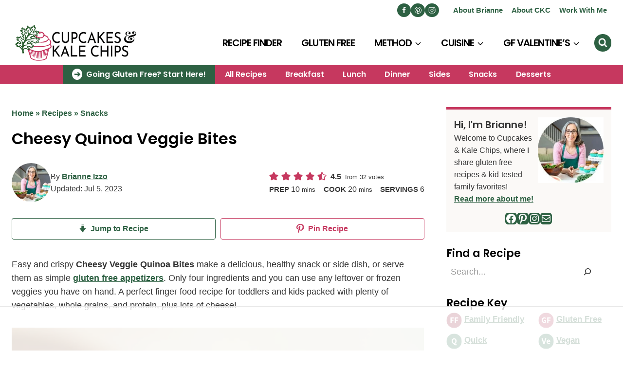

--- FILE ---
content_type: text/html
request_url: https://api.intentiq.com/profiles_engine/ProfilesEngineServlet?at=39&mi=10&dpi=936734067&pt=17&dpn=1&iiqidtype=2&iiqpcid=92f70678-e2f3-46f7-af79-97824b58da81&iiqpciddate=1768903315354&pcid=9d421aac-65fe-4dbb-a66f-6c7fabf87215&idtype=3&gdpr=0&japs=false&jaesc=0&jafc=0&jaensc=0&jsver=0.33&testGroup=A&source=pbjs&ABTestingConfigurationSource=group&abtg=A&vrref=https%3A%2F%2Fcupcakesandkalechips.com
body_size: 53
content:
{"abPercentage":97,"adt":1,"ct":2,"isOptedOut":false,"data":{"eids":[]},"dbsaved":"false","ls":true,"cttl":86400000,"abTestUuid":"g_ca9c5aca-d911-4cc6-bd03-2ef0e24894c1","tc":9,"sid":1705733823}

--- FILE ---
content_type: text/html; charset=utf-8
request_url: https://www.google.com/recaptcha/api2/aframe
body_size: 268
content:
<!DOCTYPE HTML><html><head><meta http-equiv="content-type" content="text/html; charset=UTF-8"></head><body><script nonce="-w568b1hevk4B3w0dJGgRQ">/** Anti-fraud and anti-abuse applications only. See google.com/recaptcha */ try{var clients={'sodar':'https://pagead2.googlesyndication.com/pagead/sodar?'};window.addEventListener("message",function(a){try{if(a.source===window.parent){var b=JSON.parse(a.data);var c=clients[b['id']];if(c){var d=document.createElement('img');d.src=c+b['params']+'&rc='+(localStorage.getItem("rc::a")?sessionStorage.getItem("rc::b"):"");window.document.body.appendChild(d);sessionStorage.setItem("rc::e",parseInt(sessionStorage.getItem("rc::e")||0)+1);localStorage.setItem("rc::h",'1768903325294');}}}catch(b){}});window.parent.postMessage("_grecaptcha_ready", "*");}catch(b){}</script></body></html>

--- FILE ---
content_type: text/plain
request_url: https://rtb.openx.net/openrtbb/prebidjs
body_size: -230
content:
{"id":"dfe8e306-477c-4950-a5a1-0dbb43f646dd","nbr":0}

--- FILE ---
content_type: text/plain
request_url: https://rtb.openx.net/openrtbb/prebidjs
body_size: -230
content:
{"id":"6201f251-d4bd-45e4-a27e-3a148d0dad91","nbr":0}

--- FILE ---
content_type: text/plain
request_url: https://rtb.openx.net/openrtbb/prebidjs
body_size: -230
content:
{"id":"190d9996-5d02-4e7f-b6eb-158dcb3cbc29","nbr":0}

--- FILE ---
content_type: text/plain
request_url: https://rtb.openx.net/openrtbb/prebidjs
body_size: -230
content:
{"id":"ae443048-f6f1-4138-9eb9-b3df94744eef","nbr":0}

--- FILE ---
content_type: text/plain
request_url: https://rtb.openx.net/openrtbb/prebidjs
body_size: -230
content:
{"id":"40eced21-db50-40d1-816b-323be95ad34a","nbr":0}

--- FILE ---
content_type: text/plain
request_url: https://rtb.openx.net/openrtbb/prebidjs
body_size: -230
content:
{"id":"cb6c5a04-5a87-4c45-96f7-069b54b37349","nbr":0}

--- FILE ---
content_type: text/plain
request_url: https://rtb.openx.net/openrtbb/prebidjs
body_size: -230
content:
{"id":"9db8a4db-d894-4bed-aa7f-204aab51ecfe","nbr":0}

--- FILE ---
content_type: text/plain
request_url: https://rtb.openx.net/openrtbb/prebidjs
body_size: -230
content:
{"id":"ff280c1c-9049-411b-9d57-515cf6da762d","nbr":0}

--- FILE ---
content_type: text/plain
request_url: https://rtb.openx.net/openrtbb/prebidjs
body_size: -86
content:
{"id":"8e9d42d7-0d73-46db-9850-7f99f06176eb","nbr":0}

--- FILE ---
content_type: text/plain
request_url: https://rtb.openx.net/openrtbb/prebidjs
body_size: -230
content:
{"id":"e71e3d49-7e93-42f5-963a-e76b6e5a6a37","nbr":0}

--- FILE ---
content_type: image/svg+xml
request_url: https://cupcakesandkalechips.com/wp-content/uploads/2021/03/GF.svg
body_size: 681
content:
<?xml version="1.0" encoding="UTF-8"?>
<svg xmlns="http://www.w3.org/2000/svg" xmlns:xlink="http://www.w3.org/1999/xlink" width="375pt" height="374.999991pt" viewBox="0 0 375 374.999991" version="1.2">
<defs>
<g>
<symbol overflow="visible" id="glyph0-0">
<path style="stroke:none;" d="M 16 0 L 16 -132 L 122 -132 L 122 0 Z M 52.59375 -18.203125 L 85.40625 -18.203125 L 77.59375 -33.59375 L 69.40625 -53.203125 L 68.59375 -53.203125 L 60.40625 -33.59375 Z M 68.59375 -82.796875 L 69.40625 -82.796875 L 77.796875 -101.796875 L 84.203125 -113.59375 L 53.796875 -113.59375 L 60 -101.796875 Z M 35.59375 -31 L 54.59375 -68 L 35.59375 -105.203125 Z M 102.203125 -31 L 102.203125 -105.203125 L 83.40625 -68 Z M 102.203125 -31 "/>
</symbol>
<symbol overflow="visible" id="glyph0-1">
<path style="stroke:none;" d="M 73 2.40625 C 64.0625 2.40625 55.691406 0.972656 47.890625 -1.890625 C 40.097656 -4.765625 33.332031 -9 27.59375 -14.59375 C 21.863281 -20.195312 17.363281 -27.164062 14.09375 -35.5 C 10.832031 -43.832031 9.203125 -53.46875 9.203125 -64.40625 C 9.203125 -75.195312 10.867188 -84.828125 14.203125 -93.296875 C 17.535156 -101.765625 22.097656 -108.929688 27.890625 -114.796875 C 33.691406 -120.660156 40.457031 -125.125 48.1875 -128.1875 C 55.925781 -131.257812 64.128906 -132.796875 72.796875 -132.796875 C 82.265625 -132.796875 90.398438 -131.0625 97.203125 -127.59375 C 104.003906 -124.132812 109.535156 -120.203125 113.796875 -115.796875 L 98.40625 -97 C 95.070312 -99.9375 91.535156 -102.40625 87.796875 -104.40625 C 84.066406 -106.40625 79.398438 -107.40625 73.796875 -107.40625 C 68.734375 -107.40625 64.097656 -106.4375 59.890625 -104.5 C 55.691406 -102.5625 52.0625 -99.789062 49 -96.1875 C 45.9375 -92.59375 43.570312 -88.195312 41.90625 -83 C 40.238281 -77.800781 39.40625 -71.9375 39.40625 -65.40625 C 39.40625 -51.9375 42.4375 -41.5 48.5 -34.09375 C 54.5625 -26.695312 63.726562 -23 76 -23 C 78.664062 -23 81.265625 -23.332031 83.796875 -24 C 86.328125 -24.664062 88.394531 -25.664062 90 -27 L 90 -49.40625 L 68.40625 -49.40625 L 68.40625 -73.40625 L 116 -73.40625 L 116 -13.40625 C 111.46875 -9 105.46875 -5.257812 98 -2.1875 C 90.53125 0.875 82.195312 2.40625 73 2.40625 Z M 73 2.40625 "/>
</symbol>
<symbol overflow="visible" id="glyph0-2">
<path style="stroke:none;" d="M 15.40625 0 L 15.40625 -130.40625 L 97.59375 -130.40625 L 97.59375 -105.59375 L 44.796875 -105.59375 L 44.796875 -75.40625 L 90 -75.40625 L 90 -50.59375 L 44.796875 -50.59375 L 44.796875 0 Z M 15.40625 0 "/>
</symbol>
</g>
<clipPath id="clip1">
  <path d="M 3.574219 3.574219 L 371.824219 3.574219 L 371.824219 371.824219 L 3.574219 371.824219 Z M 3.574219 3.574219 "/>
</clipPath>
</defs>
<g id="surface1">
<rect x="0" y="0" width="375" height="374.999991" style="fill:rgb(100%,100%,100%);fill-opacity:1;stroke:none;"/>
<rect x="0" y="0" width="375" height="374.999991" style="fill:rgb(100%,100%,100%);fill-opacity:1;stroke:none;"/>
<rect x="0" y="0" width="375" height="374.999991" style="fill:rgb(100%,100%,100%);fill-opacity:1;stroke:none;"/>
<g clip-path="url(#clip1)" clip-rule="nonzero">
<path style=" stroke:none;fill-rule:nonzero;fill:rgb(70.199585%,26.669312%,37.249756%);fill-opacity:1;" d="M 371.824219 187.699219 C 371.824219 289.386719 289.386719 371.824219 187.699219 371.824219 C 86.007812 371.824219 3.574219 289.386719 3.574219 187.699219 C 3.574219 86.011719 86.007812 3.574219 187.699219 3.574219 C 289.386719 3.574219 371.824219 86.011719 371.824219 187.699219 Z M 371.824219 187.699219 "/>
</g>
<g style="fill:rgb(100%,100%,100%);fill-opacity:1;">
  <use xlink:href="#glyph0-1" x="71.623337" y="248.259593"/>
</g>
<g style="fill:rgb(100%,100%,100%);fill-opacity:1;">
  <use xlink:href="#glyph0-2" x="199.219906" y="248.259593"/>
</g>
</g>
</svg>


--- FILE ---
content_type: text/plain; charset=UTF-8
request_url: https://at.teads.tv/fpc?analytics_tag_id=PUB_17002&tfpvi=&gdpr_consent=&gdpr_status=22&gdpr_reason=220&ccpa_consent=&sv=prebid-v1
body_size: 56
content:
OWNkODIyYTUtY2IyMC00ZGQ4LTk0N2EtOWYxNmM2OGE0ZWZiIy0yLTU=